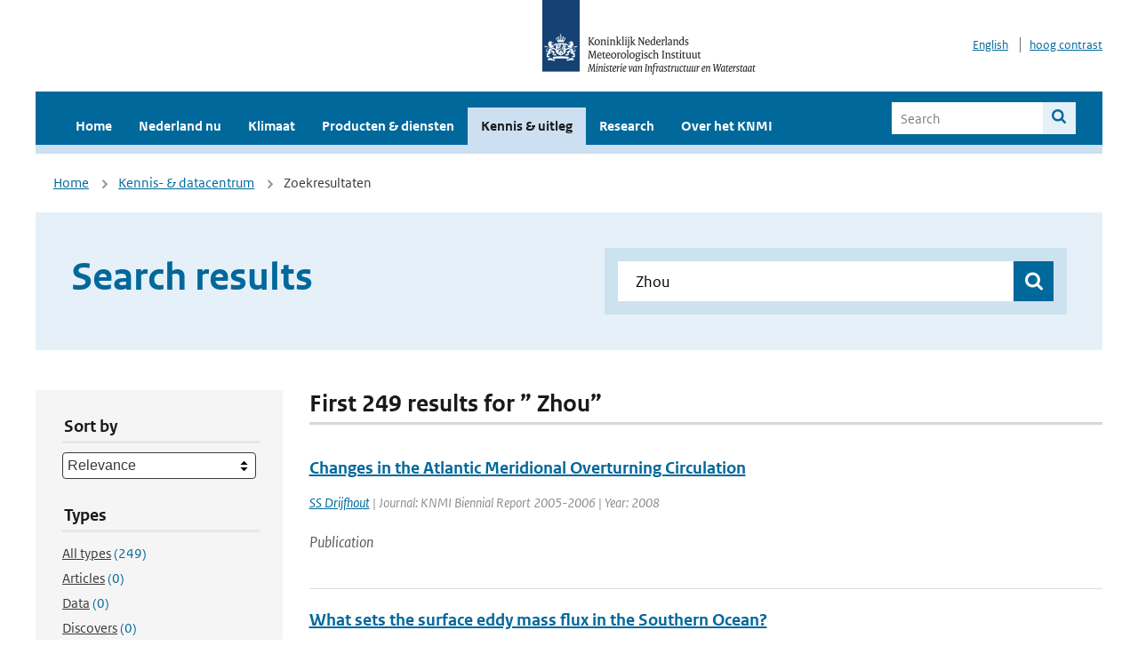

--- FILE ---
content_type: text/html; charset=utf-8
request_url: https://www.knmi.nl/kennis-en-datacentrum/zoekresultaten?page=7&q=+Zhou&type=data_center_publication
body_size: 27922
content:
<!DOCTYPE html>
<!--[if lte IE 8]>
  <html class="no-js ie" lang="nl">
<![endif]-->
<!--[if gt IE 8]><!-->
  <html class="no-js" lang="nl">
<!--<![endif]-->
<head>
  <meta charset="utf-8" />
  <title>KNMI - Kennis &amp; uitleg</title>
  <meta name="description" content="Kennis en uitleg over onderwerpen op het gebied van weer, klimaat en seismologie. Verder onder meer een verwijziging naar klimaatdata met informatie over weer in het verleden. Experts kunnen terecht bij de KNMI Climate Explorer en het KNMI Dataplatform.
">
  <meta name="author" content="" />
  <meta name="viewport" content="width=device-width, initial-scale=1.0" />
  <link rel="shortcut icon" href="/assets/favicon-e5933646f5d8fe2d10b77fac3407738c781e8293699e6285a7ecc4a4d62ee39a.ico" />
  <link rel="apple-touch-icon" href="/assets/apple-touch-icon-34d873d8614be8c7a9ba9354828b2d98e071c7b7c4dd3bc06f6d5511128cf9e6.png" />
  <link rel="stylesheet" href="/assets/application-670fd0580ed0a16493436fc34ebab847fe5a6a202482de3b1b498a5d0c80eb14.css" media="all" data-turbolinks-track="true" />
  <script src="/assets/modernizr/modernizr.min-c210358464829e6a0876292309476f5e50ac865f6d12ae8fc034e06cd4a1a9f9.js" data-turbolinks-track="true"></script>
  <!-- Enable media query support on older browsers -->
  <!--[if lt IE 9]>
    <script src="/assets/respond/respond-f092a47e015986f13a34faaf56f939beac1753fe87006b38bbe9e7e1e9bde98f.js" data-turbolinks-track="true"></script>
  <![endif]-->
  

</head>
<body data-no-turbolink="true" class="">

<script>
  function readCookie(name) {
    var nameEq = name + "=";
    var ca = document.cookie.split(';');
    for(var i=0; i < ca.length; i++) {
      var c = ca[i];
      while (c.charAt(0)==' ') c = c.substring(1, c.length);
      if (c.indexOf(nameEq) == 0) return c.substring(nameEq.length, c.length);
    }
    return null;
  }

  if (readCookie('high_contrast')) {
    document.body.classList.add('high-contrast');
  }
</script>


<a tabindex="0" id="skiplink" href="#mainBody">To main content</a>

<!--[if lt IE 9]>
<div class="browsehappy">
	Je gebruikt een verouderde browser. Voor een betere gebruikerservaring kun je jouw browser upgraden.
</div>
<![endif]-->


  <script type="text/javascript">
    (function(window, document, dataLayerName, id) { window[dataLayerName]=window[dataLayerName]||[],window[dataLayerName].push({start:(new Date).getTime(),event:"stg.start"});var scripts=document.getElementsByTagName('script')[0],tags=document.createElement('script'); function stgCreateCookie(a,b,c){var d="";if(c){var e=new Date;e.setTime(e.getTime()+24*c*60*60*1e3),d="; expires="+e.toUTCString()}document.cookie=a+"="+b+d+"; path=/"} var isStgDebug=(window.location.href.match("stg_debug")||document.cookie.match("stg_debug"))&&!window.location.href.match("stg_disable_debug");stgCreateCookie("stg_debug",isStgDebug?1:"",isStgDebug?14:-1); var qP=[];dataLayerName!=="dataLayer"&&qP.push("data_layer_name="+dataLayerName),isStgDebug&&qP.push("stg_debug");var qPString=qP.length>0?("?"+qP.join("&")):""; tags.async=!0,tags.src="//statistiek.rijksoverheid.nl/containers/"+id+".js"+qPString,scripts.parentNode.insertBefore(tags,scripts); !function(a,n,i){a[n]=a[n]||{};for(var c=0;c<i.length;c++)!function(i){a[n][i]=a[n][i]||{},a[n][i].api=a[n][i].api||function(){var a=[].slice.call(arguments,0);"string"==typeof a[0]&&window[dataLayerName].push({event:n+"."+i+":"+a[0],parameters:[].slice.call(arguments,1)})}}(i[c])}(window,"ppms",["tm","cm"]); })(window, document, 'dataLayer', 'a6ff5401-511d-4ec1-afc4-e0831fbe9ddf');
  </script>
  <noscript><iframe src="//statistiek.rijksoverheid.nl/containers/a6ff5401-511d-4ec1-afc4-e0831fbe9ddf/noscript.html" height="0" width="0" style="display:none;visibility:hidden"></iframe></noscript>

<header class="site-header">
  <div class="wrapper relative">
    <div class="site-header__logowrp">
      <a href="/home">
        <img src="/assets/logo_large-1eaabc639fd87bd3867e4e1e3358711968aad57ca90d766ecdd62f93930abf3b.png" class="site-header__logo large" alt="Logo Koninklijk Nederlands Meteorologisch Instituut | Ministerie van Infrastructuur en Waterstaat" />
        <img src="/assets/logo_small-1baa32513983c8487125691a74eb1059daa8f31f4c8a03da6e92a7f8a3b8e283.svg" class="site-header__logo small" alt="Logo Koninklijk Nederlands Meteorologisch Instituut | Ministerie van Infrastructuur en Waterstaat" />
        <noscript>
          <img class="site-header__logo" width="230" height="79" alt="Logo KNMI" src="/assets/logo_large-1eaabc639fd87bd3867e4e1e3358711968aad57ca90d766ecdd62f93930abf3b.png" />
        </noscript>
      </a>
    </div>
    <div class="site-header__meta">
      <a href="/over-het-knmi/about">English</a>
      <a data-active="normaal contrast" data-inactive="hoog contrast" class="highcontrast-toggle hidden" href="#"></a>
    </div>
  </div>
  <div class="wrapper--navbar">
    <div class="main-navbar">
        <nav>
          <ul>
              <li>
                <a class="" href="/home" target="">
                  Home
                  
                </a>
              </li>
              <li>
                <a class="" href="/nederland-nu/weer" target="">
                  Nederland nu
                  <span class="nav-toggle icon-arrow-small-down" aria-label="Heeft submenu"></span>
                </a>
                  <ul>
    <li><a class="" href="/nederland-nu/weer">Weer</a></li>
    <li><a class="" href="/nederland-nu/seismologie">Seismologie</a></li>
    <li><a class="" href="/nederland-nu/maritiem">Maritiem</a></li>
    <li><a class="" href="/nederland-nu/luchtvaart">Luchtvaart</a></li>
    <li><a class="" href="/nederland-nu/klimatologie">Klimatologie</a></li>
    <li><a class="" href="/nederland-nu/weer/waarschuwingen-en-verwachtingen/caribisch-nederland">Caribisch Nederland</a></li>
</ul>

              </li>
              <li>
                <a class="" href="/klimaat" target="">
                  Klimaat
                  
                </a>
              </li>
              <li>
                <a class="" href="/producten-en-diensten" target="">
                  Producten &amp; diensten
                  
                </a>
              </li>
              <li>
                <a class="is-active" href="/kennis-en-datacentrum" target="">
                  Kennis &amp; uitleg
                  
                </a>
              </li>
              <li>
                <a class="" href="/research" target="">
                  Research
                  
                </a>
              </li>
              <li>
                <a class="" href="/over-het-knmi/over" target="">
                  Over het KNMI
                  <span class="nav-toggle icon-arrow-small-down" aria-label="Heeft submenu"></span>
                </a>
                  <ul>
    <li><a class="" href="/over-het-knmi/over">Over het KNMI</a></li>
    <li><a class="" href="/over-het-knmi/bestuur">Bestuur</a></li>
    <li><a class="" href="/over-het-knmi/kerntaken">Kerntaken</a></li>
    <li><a class="" href="/over-het-knmi/KNMI-werkt-internationaal">Internationaal</a></li>
    <li><a class="" href="/over-het-knmi/vacatures">Werken bij</a></li>
    <li><a class="" href="/over-het-knmi/nieuws">Nieuws</a></li>
    <li><a class="" href="/over-het-knmi/agenda">Agenda</a></li>
    <li><a class="" href="/over-het-knmi/pers">Pers</a></li>
    <li><a class="" href="/over-het-knmi/contact/contactformulier">Contact</a></li>
</ul>

              </li>
          </ul>
        </nav>
      
      <form class="main-navbar__search" autocomplete="off" method="GET" action="/zoeken">
        <fieldset>
          <legend class="main-navbar__search-legend">Legend</legend>
          <div class="main-navbar__search-context">
            <input id="context_search" type="radio" name="context" value="/zoeken" />
            <label for="context_search"><span>Within the site</span></label>
            <input id="context_data_center" type="radio" name="context" value="/kennis-en-datacentrum/zoekresultaten" />
            <label for="context_data_center"><span>Within the datacenter</span></label>
          </div>
          <label class="main-navbar__search-label" for="q">Search</label>
          <input type="text" id="q" name="q" placeholder="Search" />
          <button class="icon-search" type="submit"><span>Search</span></button>
        </fieldset>
      </form>
      <a class="icon-menu main-navbar__toggle" href="#">Menu</a>
    </div>
    <div class="main-navbar__sub">
    </div>
  </div>
</header>

<div class="nav-overlay">
  <a href="#" class="main-navbar__close icon-close">Close</a>
  <div class="nav-overlay__inner"></div>
</div>


<main id="mainBody" tabindex="0"  lang=nl>
  

<div class="partials_wrapper">
    <div class="wrapper js_breadcrumb ">
          <ul class="breadcrumb">
        <li><a class="" href="/">Home</a></li>
        <li><a class="" href="/kennis-en-datacentrum">Kennis- &amp; datacentrum</a></li>
      	<li>Zoekresultaten</li>
  </ul>

        
<div class="weather-small">
</div>

    </div>

    
</div>


<div class="wrapper">
  <div class="hero-text hero-text--searchresults">
    <h1 class="hero-text__heading">Search results</h1>
    <form id="datacenter-search" autocomplete="off" data-input="#datacenter-search-keyword" data-autosuggest="#datacenter-search__autosuggest" class="datacenter-search " action="/kennis-en-datacentrum/zoekresultaten" method="get" >
  <fieldset>
	<legend class="hidden">Doorzoek het data- en kenniscentrum van de KNMI</legend>
    <label for="datacenter-search-keyword" class="hidden"></label>
    <input type="text" id="datacenter-search-keyword" name="q" class="datacenter-search__input" placeholder="Find by keyword" value=" Zhou" />
    <button class="datacenter-search__submit icon-search" type="submit"><span class="hidden">Zoek</span></button>
  
    <div id="datacenter-search__autosuggest"></div>
  </fieldset>
</form>
  </div>
</div>

<div class="wrapper vspace">
  <div class="columns-gutter-offset">
    <div class="columns search-results-wrp">
      <form id="search-filter" method="GET" action="/kennis-en-datacentrum/zoekresultaten" class="col-sm-4 col-md-4 col-lg-3" data-remote="true">
        <fieldset class="search-filter">
  <input type="hidden" name="q" value=" Zhou" />
  <input type="hidden" name="page" value="1" />
  <a href="#" data-target="#search-filter" class="search-filter__close icon-arrow-left search-filter__toggle">Verberg filters</a>
  <fieldset>
    <legend>Sort by</legend>
    <select name="sort" id="sort"><option value="score">Relevance</option>
<option value="date">Date</option></select>
  </fieldset>
  <fieldset>
    <legend>Types</legend>
    <ul class="list-unstyled types">
	<li>
    <input type="radio" id="type_all" name="type" value=""  />
    <label for="type_all"><span class="type-name">All types</span> <span>(249)</span></label>
  </li>
    <li>
      <input type="radio" id="type_data_center_article" name="type" value="data_center_article"  />
      <label for="type_data_center_article"><span class="type-name">Articles</span> <span>(0)</span></label>
    </li>
    <li>
      <input type="radio" id="type_data_center_dataset" name="type" value="data_center_dataset"  />
      <label for="type_data_center_dataset"><span class="type-name">Data</span> <span>(0)</span></label>
    </li>
    <li>
      <input type="radio" id="type_data_center_discover" name="type" value="data_center_discover"  />
      <label for="type_data_center_discover"><span class="type-name">Discovers</span> <span>(0)</span></label>
    </li>
    <li>
      <input type="radio" id="type_data_center_project" name="type" value="data_center_project"  />
      <label for="type_data_center_project"><span class="type-name">Projects</span> <span>(0)</span></label>
    </li>
    <li>
      <input type="radio" id="type_data_center_publication" name="type" value="data_center_publication" checked="checked" />
      <label for="type_data_center_publication"><span class="type-name">Publications</span> <span>(249)</span></label>
    </li>
</ul>
  </fieldset>
    <fieldset>
      <legend>Publication types</legend>
      <ul class="list-unstyled">
    <li>
      <input type="checkbox" id="publication_type_knmi_publication" name="publication_types[]" value="knmi_publication"  />
      <label for="publication_type_knmi_publication">KNMI publications <span>(15)</span></label>
    </li>
    <li>
      <input type="checkbox" id="publication_type_journal_article_reviewed" name="publication_types[]" value="journal_article_reviewed"  />
      <label for="publication_type_journal_article_reviewed">Journal articles (peer-reviewed) <span>(138)</span></label>
    </li>
    <li>
      <input type="checkbox" id="publication_type_journal_article" name="publication_types[]" value="journal_article"  />
      <label for="publication_type_journal_article">Journal articles <span>(69)</span></label>
    </li>
    <li>
      <input type="checkbox" id="publication_type_proceeding" name="publication_types[]" value="proceeding"  />
      <label for="publication_type_proceeding">Proceedings <span>(7)</span></label>
    </li>
    <li>
      <input type="checkbox" id="publication_type_book" name="publication_types[]" value="book"  />
      <label for="publication_type_book">Book <span>(0)</span></label>
    </li>
    <li>
      <input type="checkbox" id="publication_type_thesis" name="publication_types[]" value="thesis"  />
      <label for="publication_type_thesis">Thesis <span>(1)</span></label>
    </li>
    <li>
      <input type="checkbox" id="publication_type_other" name="publication_types[]" value="other"  />
      <label for="publication_type_other">Other <span>(19)</span></label>
    </li>
</ul>
    </fieldset>
    <fieldset>
      <legend>Publication year</legend>
      <div class="years-filter">
        <select id="year_from" name="year_from">
<option value="2016" selected="selected">2016</option>
<option value="2017">2017</option>
<option value="2018">2018</option>
<option value="2019">2019</option>
<option value="2020">2020</option>
<option value="2021">2021</option>
<option value="2022">2022</option>
<option value="2023">2023</option>
<option value="2024">2024</option>
<option value="2025">2025</option>
<option value="2026">2026</option>
</select>

        <span>t/m</span>
        <select id="year_to" name="year_to">
<option value="2016">2016</option>
<option value="2017">2017</option>
<option value="2018">2018</option>
<option value="2019">2019</option>
<option value="2020">2020</option>
<option value="2021">2021</option>
<option value="2022">2022</option>
<option value="2023">2023</option>
<option value="2024">2024</option>
<option value="2025">2025</option>
<option value="2026" selected="selected">2026</option>
</select>

      </div>
    </fieldset>
  <button class="btn btn--blue" type="submit">Filter</button>
</fieldset>

      </form>
      <div class="col-sm-8 col-md-8 col-lg-9">

        <a href="#" data-target="#search-filter" class="search-filter__open margin-bottom-20 icon-filters search-filter__toggle">Toon filters</a>

        <div id="search-results" class="is-loading">
          <h2 class="padding-bottom-5 border-bottom-strong">
    First 249 results for ” Zhou”
</h2>


  <ol class="search-results">
        <li>

  <a href="/kennis-en-datacentrum/publicatie/changes-in-the-atlantic-meridional-overturning-circulation" class="search-results__title">Changes in the Atlantic Meridional Overturning Circulation</a>
  <p class="search-results__intro"></p>



    <span class="search-results__meta">
      <a href="/kennis-en-datacentrum/zoekresultaten?q=SS+Drijfhout&amp;type=data_center_publication">SS Drijfhout</a> | Journal: KNMI Biennial Report 2005-2006 | Year: 2008
    </span>





  <p><span class="search-results__category">Publication</span></p>
</li>

        <li>

  <a href="/kennis-en-datacentrum/publicatie/what-sets-the-surface-eddy-mass-flux-in-the-southern-ocean" class="search-results__title">What sets the surface eddy mass flux in the Southern Ocean?</a>
  <p class="search-results__intro"></p>


    <span class="search-results__meta">
      <a href="/kennis-en-datacentrum/zoekresultaten?q=SS+Drijfhout&amp;type=data_center_publication">SS Drijfhout</a> | Status: published | Journal: J. Phys. Oceanogr. | Volume: 35 | Year: 2005 | First page: 2152 | Last page: 2166 | <a href='https://doi.org/10.1175/JPO2776.1' target='_blank'>doi: 10.1175/JPO2776.1</a>
    </span>






  <p><span class="search-results__category">Publication</span></p>
</li>

        <li>

  <a href="/kennis-en-datacentrum/publicatie/radiative-forcing-of-the-direct-aerosol-effect-from-aerocom-phase-ii-simulations" class="search-results__title">Radiative forcing of the direct aerosol effect from AeroCom Phase II simulations</a>
  <p class="search-results__intro">We report on the AeroCom Phase II direct aerosol effect (DAE) experiment where 16 detailed global...</p>


    <span class="search-results__meta">
      <a href="/kennis-en-datacentrum/zoekresultaten?q=G+Myhre&amp;type=data_center_publication">G Myhre</a>, <a href="/kennis-en-datacentrum/zoekresultaten?q=+BH+Samset&amp;type=data_center_publication"> BH Samset</a>, <a href="/kennis-en-datacentrum/zoekresultaten?q=+M+Schulz&amp;type=data_center_publication"> M Schulz</a>, <a href="/kennis-en-datacentrum/zoekresultaten?q=+Y+Balkanski&amp;type=data_center_publication"> Y Balkanski</a>, <a href="/kennis-en-datacentrum/zoekresultaten?q=+S+Bauer&amp;type=data_center_publication"> S Bauer</a>, <a href="/kennis-en-datacentrum/zoekresultaten?q=+TK+Berntsen&amp;type=data_center_publication"> TK Berntsen</a>, <a href="/kennis-en-datacentrum/zoekresultaten?q=+H+Bian&amp;type=data_center_publication"> H Bian</a>, <a href="/kennis-en-datacentrum/zoekresultaten?q=+N+Bellouin&amp;type=data_center_publication"> N Bellouin</a>, <a href="/kennis-en-datacentrum/zoekresultaten?q=+M+Chin&amp;type=data_center_publication"> M Chin</a>, <a href="/kennis-en-datacentrum/zoekresultaten?q=+T+Diehl&amp;type=data_center_publication"> T Diehl</a>, <a href="/kennis-en-datacentrum/zoekresultaten?q=+RC+Easter&amp;type=data_center_publication"> RC Easter</a>, <a href="/kennis-en-datacentrum/zoekresultaten?q=+J+Feichter&amp;type=data_center_publication"> J Feichter</a>, <a href="/kennis-en-datacentrum/zoekresultaten?q=+SJ+Ghan&amp;type=data_center_publication"> SJ Ghan</a>, <a href="/kennis-en-datacentrum/zoekresultaten?q=+D+Hauglustaine&amp;type=data_center_publication"> D Hauglustaine</a>, <a href="/kennis-en-datacentrum/zoekresultaten?q=+T+Iversen&amp;type=data_center_publication"> T Iversen</a>, <a href="/kennis-en-datacentrum/zoekresultaten?q=+S+Kinne&amp;type=data_center_publication"> S Kinne</a>, <a href="/kennis-en-datacentrum/zoekresultaten?q=+A+Kirkev%C3%A5g&amp;type=data_center_publication"> A Kirkevåg</a>, <a href="/kennis-en-datacentrum/zoekresultaten?q=+J-F+Lamarque&amp;type=data_center_publication"> J-F Lamarque</a>, <a href="/kennis-en-datacentrum/zoekresultaten?q=+G+Lin&amp;type=data_center_publication"> G Lin</a>, <a href="/kennis-en-datacentrum/zoekresultaten?q=+X+Liu&amp;type=data_center_publication"> X Liu</a>, <a href="/kennis-en-datacentrum/zoekresultaten?q=+MT+Lund&amp;type=data_center_publication"> MT Lund</a>, <a href="/kennis-en-datacentrum/zoekresultaten?q=+G+Luo&amp;type=data_center_publication"> G Luo</a>, <a href="/kennis-en-datacentrum/zoekresultaten?q=+X+Ma&amp;type=data_center_publication"> X Ma</a>, <a href="/kennis-en-datacentrum/zoekresultaten?q=+T+van+Noije&amp;type=data_center_publication"> T van Noije</a>, <a href="/kennis-en-datacentrum/zoekresultaten?q=+JE+Penner&amp;type=data_center_publication"> JE Penner</a>, <a href="/kennis-en-datacentrum/zoekresultaten?q=+PJ+Rasch&amp;type=data_center_publication"> PJ Rasch</a>, <a href="/kennis-en-datacentrum/zoekresultaten?q=+A+Ruiz&amp;type=data_center_publication"> A Ruiz</a>, <a href="/kennis-en-datacentrum/zoekresultaten?q=+%C3%98+Seland&amp;type=data_center_publication"> Ø Seland</a>, <a href="/kennis-en-datacentrum/zoekresultaten?q=+RB+Skeie&amp;type=data_center_publication"> RB Skeie</a>, <a href="/kennis-en-datacentrum/zoekresultaten?q=+P+Stier&amp;type=data_center_publication"> P Stier</a>, <a href="/kennis-en-datacentrum/zoekresultaten?q=+T+Takemura&amp;type=data_center_publication"> T Takemura</a>, <a href="/kennis-en-datacentrum/zoekresultaten?q=+K+Tsigaridis&amp;type=data_center_publication"> K Tsigaridis</a>, <a href="/kennis-en-datacentrum/zoekresultaten?q=+P+Wang&amp;type=data_center_publication"> P Wang</a>, <a href="/kennis-en-datacentrum/zoekresultaten?q=+Z+Wang&amp;type=data_center_publication"> Z Wang</a>, <a href="/kennis-en-datacentrum/zoekresultaten?q=+L+Xu&amp;type=data_center_publication"> L Xu</a>, <a href="/kennis-en-datacentrum/zoekresultaten?q=+H+Yu&amp;type=data_center_publication"> H Yu</a>, <a href="/kennis-en-datacentrum/zoekresultaten?q=+F+Yu&amp;type=data_center_publication"> F Yu</a>, <a href="/kennis-en-datacentrum/zoekresultaten?q=+J-H+Yoon&amp;type=data_center_publication"> J-H Yoon</a>, <a href="/kennis-en-datacentrum/zoekresultaten?q=+K+Zhang&amp;type=data_center_publication"> K Zhang</a>, <a href="/kennis-en-datacentrum/zoekresultaten?q=+H+Zhang&amp;type=data_center_publication"> H Zhang</a>, <a href="/kennis-en-datacentrum/zoekresultaten?q=+C+Zhou&amp;type=data_center_publication"> C Zhou</a>, <a href="/kennis-en-datacentrum/zoekresultaten?q=+C.&amp;type=data_center_publication"> C.</a> | Status: published | Journal: Atmos. Chem. Phys. | Volume: 13 | Year: 2013 | First page: 1853 | Last page: 1877 | <a href='https://doi.org/10.5194/acp-13-1853-2013' target='_blank'>doi: 10.5194/acp-13-1853-2013</a>
    </span>






  <p><span class="search-results__category">Publication</span></p>
</li>

        <li>

  <a href="/kennis-en-datacentrum/publicatie/the-interaction-between-the-stratosphere-and-the-troposphere-as-revealed-by-singular-vectors" class="search-results__title">The interaction between the stratosphere and the troposphere as revealed by singular vectors</a>
  <p class="search-results__intro"></p>


    <span class="search-results__meta">
      <a href="/kennis-en-datacentrum/zoekresultaten?q=JO+Hooghoudt&amp;type=data_center_publication">JO Hooghoudt</a>, <a href="/kennis-en-datacentrum/zoekresultaten?q=+J+Barkmeijer&amp;type=data_center_publication"> J Barkmeijer</a> | Status: published | Journal: Meteor. Z. | Volume: 16 | Year: 2007 | First page: 723 | Last page: 739
    </span>






  <p><span class="search-results__category">Publication</span></p>
</li>

        <li>

  <a href="/kennis-en-datacentrum/publicatie/response-of-the-south-atlantic-circulation-to-an-abrupt-atlantic-thc-collapse" class="search-results__title">Response of the South Atlantic circulation to an abrupt Atlantic THC collapse</a>
  <p class="search-results__intro">The South Atlantic response to a North Atlantic thermohaline circulation (THC) collapse is invest...</p>


    <span class="search-results__meta">
      <a href="/kennis-en-datacentrum/zoekresultaten?q=A+Laurian&amp;type=data_center_publication">A Laurian</a>, <a href="/kennis-en-datacentrum/zoekresultaten?q=+SS+Drijfhout&amp;type=data_center_publication"> SS Drijfhout</a> | Status: published | Journal: Clim. Dyn. | Year: 2010 | <a href='https://doi.org/10.1007/s00382-010-0890-3' target='_blank'>doi: 10.1007/s00382-010-0890-3</a>
    </span>






  <p><span class="search-results__category">Publication</span></p>
</li>

  </ol>

        </div>

        <div id="search-results-pagination">
            <nav class="pagination" role="navigation" aria-label="Paginering">
      <a rel="prev" aria-label="Ga naar vorige pagina" class="prev btn btn--blue" data-remote="true" href="/kennis-en-datacentrum/zoekresultaten?page=6&amp;q=+Zhou&amp;type=data_center_publication">&lsaquo; Prev</a>
 
        <span class="gap" aria-label="Meer pagina's beschikbaar">…</span> 
        <span class="page">
    <a aria-label="Ga naar pagina 4" data-remote="true" href="/kennis-en-datacentrum/zoekresultaten?page=4&amp;q=+Zhou&amp;type=data_center_publication">4</a>
</span>

        <span class="page">
    <a aria-label="Ga naar pagina 5" data-remote="true" href="/kennis-en-datacentrum/zoekresultaten?page=5&amp;q=+Zhou&amp;type=data_center_publication">5</a>
</span>

        <span class="page">
    <a rel="prev" aria-label="Ga naar pagina 6" data-remote="true" href="/kennis-en-datacentrum/zoekresultaten?page=6&amp;q=+Zhou&amp;type=data_center_publication">6</a>
</span>

        <span class="page current">
    <span aria-current="page">7</span>
</span>

        <span class="page">
    <a rel="next" aria-label="Ga naar pagina 8" data-remote="true" href="/kennis-en-datacentrum/zoekresultaten?page=8&amp;q=+Zhou&amp;type=data_center_publication">8</a>
</span>

        <span class="page">
    <a aria-label="Ga naar pagina 9" data-remote="true" href="/kennis-en-datacentrum/zoekresultaten?page=9&amp;q=+Zhou&amp;type=data_center_publication">9</a>
</span>

        <span class="page">
    <a aria-label="Ga naar pagina 10" data-remote="true" href="/kennis-en-datacentrum/zoekresultaten?page=10&amp;q=+Zhou&amp;type=data_center_publication">10</a>
</span>

        <span class="gap" aria-label="Meer pagina's beschikbaar">…</span> 
      <a rel="next" aria-label="Ga naar volgende pagina" class="next btn btn--blue" data-remote="true" href="/kennis-en-datacentrum/zoekresultaten?page=8&amp;q=+Zhou&amp;type=data_center_publication">Next &rsaquo;</a>
 
  </nav>
 
        </div>

      </div>
    </div>
  </div>
</div>

</main>

<footer class="site-footer">
    <div class="share">
      <ul class="share__list">
        <h1><div class="share__title">Follow us</div></h1>
          <li>
            <a href="https://nl.linkedin.com/company/knmi" class="share__button volg ons op linkedin" target="_blank" rel="noopener" title="Volg ons op LinkedIn">
              <img alt="Volg ons op LinkedIn" class="social-icon" src="https://cdn.knmi.nl/system/social_links/images/000/000/001/icon/knmi-footer-social-linkedin.png?1749627699" />
            </a>
          </li>
          <li>
            <a href="https://www.instagram.com/knmi.nl/" class="share__button volg ons op instagram" target="_blank" rel="noopener" title="Volg ons op Instagram">
              <img alt="Volg ons op Instagram" class="social-icon" src="https://cdn.knmi.nl/system/social_links/images/000/000/004/icon/knmi-footer-social-instagram.png?1749627794" />
            </a>
          </li>
          <li>
            <a href="https://www.youtube.com/channel/UCqQtmDbRgKOoJ_lPv_mU9nQ" class="share__button volg ons op youtube" target="_blank" rel="noopener" title="Volg ons op YouTube">
              <img alt="Volg ons op YouTube" class="social-icon" src="https://cdn.knmi.nl/system/social_links/images/000/000/002/icon/knmi-footer-social-youtube.png?1749627739" />
            </a>
          </li>
          <li>
            <a href="https://bsky.app/profile/knmi.nl" class="share__button volg ons op bluesky" target="_blank" rel="noopener" title="Volg ons op Bluesky">
              <img alt="Volg ons op Bluesky" class="social-icon" src="https://cdn.knmi.nl/system/social_links/images/000/000/005/icon/knmi-footer-social-bluesky.png?1752742142" />
            </a>
          </li>
          <li>
            <a href="https://social.overheid.nl/@knmi" class="share__button volg ons op mastodon" target="_blank" rel="noopener" title="Volg ons op Mastodon">
              <img alt="Volg ons op Mastodon" class="social-icon" src="https://cdn.knmi.nl/system/social_links/images/000/000/003/icon/knmi-footer-social-mastodon.png?1752741602" />
            </a>
          </li>
      </ul>
    </div>
  <div>
    <ul>
      <li><a href="copyright">Copyright</a></li>
      <li><a href="privacy">Privacy</a></li>
      <li><a href="cookies">Cookies</a></li>
      <li><a href="toegankelijkheid">Accessibility</a></li>
    </ul>
  </div>
</footer>


<div class="loading-modal"></div>

<script src="/assets/application-6c1ad9ba551c55474cdace389db0f5c65d8464963d12264487d42788023863ec.js" data-turbolinks-track="true"></script>



</body>
</html>
